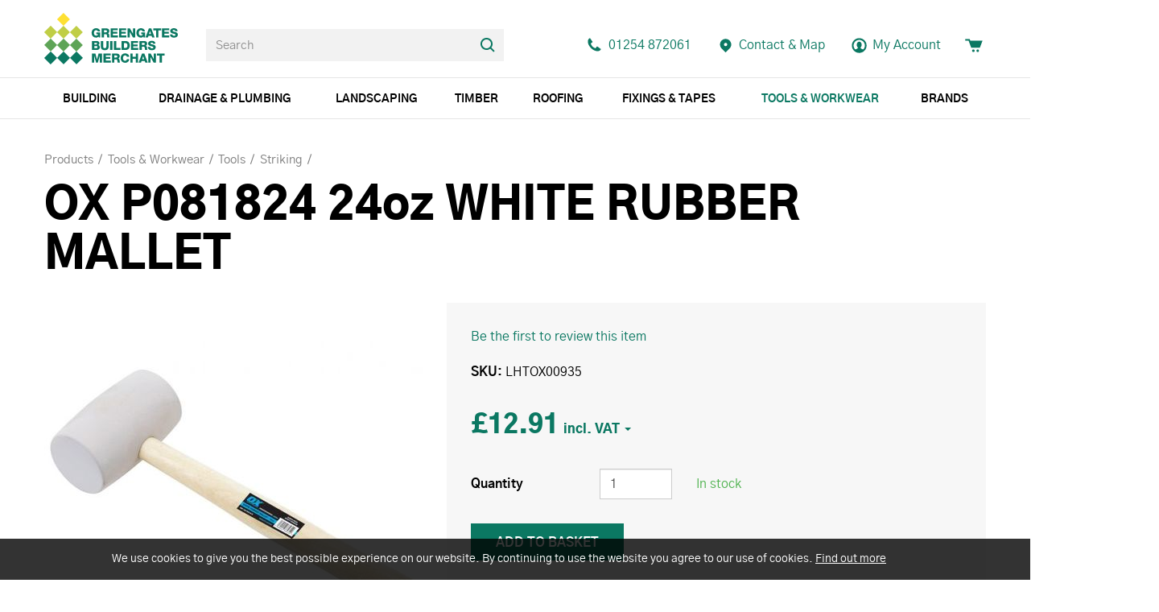

--- FILE ---
content_type: text/html; charset=utf-8
request_url: https://www.greengates.co.uk/ox-p081824-24oz-white-rubber-mallet
body_size: 13959
content:
<!DOCTYPE html>
<html lang="en-gb" prefix="og: http://ogp.me/ns#" class="product-page">
	<head>
		<title>OX P081824 24oz WHITE RUBBER MALLET</title>
		<script>window.app={documentReady:[],windowLoad:[],extensions:{}};document.cookie='pxRatio='+(window.devicePixelRatio||1)+'; expires='+new Date(new Date().getTime()+1000*3600*24*365).toUTCString()+'; path=/; samesite=None; Secure';</script>
		<base target="_top" />
		<meta charset="utf-8" />
		<meta name="description" content="OX P081824 24oz WHITE RUBBER MALLET" />
		<meta name="keywords" content="hammer, mallet, rubber, ox, tool," />
		<meta name="author" content="Greengates Builders Merchants Ltd." />
		<meta name="viewport" content="width=device-width, initial-scale=1" />
		<meta name="googlebot" content="noodp" />
		<meta name="apple-mobile-web-app-title" content="Greengates Builders Merchants" />
		<meta property="og:type" content="product" />
		<meta property="og:url" content="https://www.greengates.co.uk/ox-p081824-24oz-white-rubber-mallet" />
		<meta property="og:title" content="OX P081824 24oz WHITE RUBBER MALLET" />
		<meta property="og:description" content="OX P081824 24oz WHITE RUBBER MALLET" />
		<meta property="og:image" content="https://www.greengates.co.uk/images/pictures/ox-tools/hoxt0650-(600x315-ffffff).jpg" />
		<meta property="og:image:secure_url" content="https://www.greengates.co.uk/images/pictures/ox-tools/hoxt0650-(600x315-ffffff).jpg" />
		<meta property="og:image:type" content="image/jpeg" />
		<meta property="og:image:width" content="600" />
		<meta property="og:image:height" content="315" />
		<meta property="og:locale" content="en_GB" />
		<meta property="og:updated_time" content="2022-04-11T15:11:28+01:00" />
		<meta property="og:site_name" content="Greengates Builders Merchants" />
		<meta name="twitter:card" content="summary_large_image" />
		<meta name="twitter:title" content="OX P081824 24oz WHITE RUBBER MALLET" />
		<meta name="twitter:description" content="OX P081824 24oz WHITE RUBBER MALLET" />
		<meta name="twitter:image" content="https://www.greengates.co.uk/images/pictures/ox-tools/hoxt0650-(560x560).jpg" />
		<link rel="icon" type="image/png" sizes="192x192" href="/i/favicon-192x192.png" />
		<link rel="icon" type="image/png" sizes="32x32" href="/i/favicon-32x32.png" />
		<link rel="apple-touch-icon" href="/i/apple-touch-icon.png" />
		<link rel="alternate" type="application/rss+xml" href="/rss.xml" title="RSS" />
		<link rel="stylesheet" href="/main.css" />
		<script async src="/main.js"></script>
		<script async src="https://www.googletagmanager.com/gtag/js?id=UA-63696644-1"></script>
		<script>window.dataLayer=window.dataLayer||[];function gtag(){dataLayer.push(arguments);}
gtag('js',new Date());gtag('config',"UA-63696644-1");gtag('config',"UA-254091850-1");gtag('config',"G-8WCTE70V0L");gtag('event','view_item',{items:[{item_id:"89",item_name:"OX P081824 24oz WHITE RUBBER MALLET",item_category:"Striking"}]});</script>
		<script>(function(w,d,s,l,i){w[l]=w[l]||[];w[l].push({'gtm.start':new Date().getTime(),event:'gtm.js'});var f=d.getElementsByTagName(s)[0],j=d.createElement(s),dl=l!='dataLayer'?'&l='+l:'';j.async=true;j.src='https://www.googletagmanager.com/gtm.js?id='+i+dl;f.parentNode.insertBefore(j,f);})(window,document,'script','dataLayer',"GTM-PQJWVFJ");</script>
	</head>
	<body>
		<div id="app">
			<header class="common">
				<div class="wrap">
					<div class="master-group">
						<div class="wrap">
							<div class="row">
								<div class="col-sm-3">
		<div class="logo"><span><a href="/"><img
			src="/i/logo.svg"
			alt="Greengates Builders Merchants"
		/></a></span></div>
								</div>
								<div class="hidden-xs col-sm-4">
		<div class="search">
			<form
				action="/search"
				method="get"
			>
				<div class="wrap">
					<span><input
						type="text"
						name="keywords"
						value=""
						placeholder="Search"
					/></span>
					<span><input
						type="submit"
						value="Search"
					/></span>
				</div>
			</form>
		</div>
								</div>
								<div class="col-sm-5">
									<button type="button" class="main-navigation-toggle" data-toggle="collapse" data-target="#main-navigation"><span><s></s><s></s><s></s></span></button>
									<div class="icon-navigation-group">
										<div class="wrap">
		<nav class="telephone-navigation">
			<ul>
				<li><a href="tel:01254872061"><span>01254 872061</span></a></li>
			</ul>
		</nav>
		<nav class="contact-navigation">
			<ul>
				<li><a href="/contact-us" title="Accrington Independent Builders Merchant. Serving all of Lancashire."><span>Contact &amp; Map</span></a></li>
			</ul>
		</nav>
		<nav class="member-navigation">
			<ul>
				<li><a href="/your-account"><span>My Account</span></a></li>
			</ul>
		</nav>
		<nav class="basket-navigation">
			<ul>
				<li><a href="/basket" data-mode="0" data-count="0"><span>Shopping basket</span></a></li>
			</ul>
		</nav>
										</div>
									</div>
								</div>
							</div>
						</div>
					</div>
					<div class="slave-group collapse" id="main-navigation">
						<div class="wrap">
		<div class="search">
			<form
				action="/search"
				method="get"
			>
				<div class="wrap">
					<span><input
						type="text"
						name="keywords"
						value=""
						placeholder="Search"
					/></span>
					<span><input
						type="submit"
						value="Search"
					/></span>
				</div>
			</form>
		</div>
		<nav class="main-navigation" data-current-category-id="3284928">
			<ul>
				<li class="dropdown" data-category-id="2" data-has-children="true"><a href="/general-building-materials" title="Greengates stock a range of building materials including timber,natural stone, roofing materials and many more. We also provide online brick matching service." class="dropdown-toggle" data-toggle="dropdown"><span>Building</span></a>
					<ul class="dropdown-menu">
						<li>
							<a href="/aggregates" data-toggle="collapse" data-target="#collapse-category-3047617">Aggregates<s class="caret"></s></a>
							<div class="collapse" id="collapse-category-3047617">
								<ul>
									<li><a href="/aggregates-decorative-aggregates">Decorative Aggregates</a></li>
									<li><a href="/stone-and-gravel">Stone &amp; Gravel</a></li>
									<li><a href="/sand">Sand</a></li>
									<li><a href="/rock-salt">Rock Salt</a></li>
								</ul>
							</div>
						</li>
						<li>
							<a href="/blocks-2" data-toggle="collapse" data-target="#collapse-category-3047618">Blocks<s class="caret"></s></a>
							<div class="collapse" id="collapse-category-3047618">
								<ul>
									<li><a href="/blocks-2-concrete">Concrete</a></li>
									<li><a href="/high-strength">High Strength</a></li>
									<li><a href="/light-weight">Light Weight</a></li>
									<li><a href="/blocks-2-block-paving">Block Paving</a></li>
								</ul>
							</div>
						</li>
						<li>
							<a href="/bricks-2" data-toggle="collapse" data-target="#collapse-category-3047620">Bricks<s class="caret"></s></a>
							<div class="collapse" id="collapse-category-3047620">
								<ul>
									<li><a href="/clay-facing">Clay Facing</a></li>
									<li><a href="/concrete-facing">Concrete Facing</a></li>
									<li><a href="/commons">Commons</a></li>
									<li><a href="/specials">Specials</a></li>
									<li><a href="/bricks-2-ventilation">Ventilation</a></li>
									<li><a href="/expansion-joints">Expansion Joints</a></li>
								</ul>
							</div>
						</li>
						<li><a href="/wall-ties">Wall Ties</a></li>
						<li><a href="/aggregates-cement-and-concrete">Cement &amp; Concrete</a></li>
						<li>
							<a href="/lintels-and-padstones" data-toggle="collapse" data-target="#collapse-category-3260867">Lintels &amp; Padstones<s class="caret"></s></a>
							<div class="collapse" id="collapse-category-3260867">
								<ul>
									<li><a href="/concrete-lintels-2">Concrete lintels</a></li>
									<li><a href="/steel-lintels">Steel lintels</a></li>
									<li><a href="/padstones">Padstones</a></li>
								</ul>
							</div>
						</li>
						<li>
							<a href="/chemicals-2" data-toggle="collapse" data-target="#collapse-category-3047678">Chemicals<s class="caret"></s></a>
							<div class="collapse" id="collapse-category-3047678">
								<ul>
									<li><a href="/chemicals-2-jointing-compounds">Jointing Compounds</a></li>
									<li><a href="/chemicals-2-admixtures">Admixtures</a></li>
									<li><a href="/chemicals-2-sealants-and-adhesives">Sealants &amp; Adhesives</a></li>
									<li><a href="/chemicals-2-cleaning">Cleaning</a></li>
									<li><a href="/chemicals-2-waterproofing">Waterproofing</a></li>
									<li><a href="/lubricant">Lubricant</a></li>
									<li><a href="/epoxy">Epoxy</a></li>
								</ul>
							</div>
						</li>
						<li>
							<a href="/insulation-and-ventilation" data-toggle="collapse" data-target="#collapse-category-3047759">Insulation &amp; Ventilation<s class="caret"></s></a>
							<div class="collapse" id="collapse-category-3047759">
								<ul>
									<li><a href="/loft">Loft</a></li>
									<li><a href="/acoustic">Acoustic</a></li>
									<li><a href="/insulation-2-insulation-boards-cavity-walls">Cavity Walls</a></li>
									<li><a href="/insulation-2-insulation-boards">Insulation Boards</a></li>
									<li><a href="/multifoil">Multifoil</a></li>
									<li><a href="/ventilation">Ventilation</a></li>
								</ul>
							</div>
						</li>
						<li>
							<a href="/plastering-2" data-toggle="collapse" data-target="#collapse-category-3047769">Plastering<s class="caret"></s></a>
							<div class="collapse" id="collapse-category-3047769">
								<ul>
									<li><a href="/plaster">Plaster &amp; Adhesives</a></li>
									<li><a href="/plastering-2-plasterboards">Plasterboards</a></li>
									<li><a href="/k-rend-2">K-rend</a></li>
									<li>
										<a href="/beads-metal-work-and-stud" data-toggle="collapse" data-target="#collapse-category-3269876">Beads, Metal Work &amp; Stud<s class="caret"></s></a>
										<div class="collapse" id="collapse-category-3269876">
											<ul>
												<li><a href="/galvanised-beads">Galvanised Beads</a></li>
												<li><a href="/pvc-beads">PVC Beads</a></li>
												<li><a href="/metal-work-and-stud">Metal Work and Stud</a></li>
											</ul>
										</div>
									</li>
									<li><a href="/plastering-2-scrim-and-fillers">Scrim &amp; Fillers</a></li>
									<li><a href="/plastering-2-fixings">Fixings</a></li>
									<li><a href="/plastering-2-cement-board">Cement Board</a></li>
									<li><a href="/admixtures">Admixtures</a></li>
									<li><a href="/coving">Coving</a></li>
								</ul>
							</div>
						</li>
						<li>
							<a href="/decorating-2" data-toggle="collapse" data-target="#collapse-category-3047790">Decorating<s class="caret"></s></a>
							<div class="collapse" id="collapse-category-3047790">
								<ul>
									<li><a href="/paint-and-paint-pads">Paint &amp; Paint Pads</a></li>
									<li><a href="/paintbrushes-and-rollers">Paintbrushes &amp; Rollers</a></li>
									<li><a href="/fillers-pastes-and-adhesives">Fillers, Pastes &amp; Adhesives</a></li>
									<li><a href="/protectors">Protectors</a></li>
									<li><a href="/specialised-equipment">Specialised Equipment</a></li>
								</ul>
							</div>
						</li>
						<li><a href="/suspended-ceiling">Suspended Ceiling</a></li>
						<li>
							<a href="/electrics-2" data-toggle="collapse" data-target="#collapse-category-3047782">Electrics<s class="caret"></s></a>
							<div class="collapse" id="collapse-category-3047782">
								<ul>
									<li><a href="/boxes-and-back-boxes-2">Boxes &amp; back boxes</a></li>
									<li><a href="/electrics-2-lights-and-torches">Lights &amp; Torches</a></li>
									<li><a href="/switches-sockets-and-plugs">Switches, Sockets &amp; Plugs</a></li>
									<li><a href="/extensions">Extensions</a></li>
									<li><a href="/electrics-2-outdoor">Outdoor</a></li>
								</ul>
							</div>
						</li>
						<li>
							<a href="/general-building-materials-metal-work" data-toggle="collapse" data-target="#collapse-category-3012510">Metal Work<s class="caret"></s></a>
							<div class="collapse" id="collapse-category-3012510">
								<ul>
									<li><a href="/beading">Beading</a></li>
									<li><a href="/restraint-straps-2">Restraint straps</a></li>
									<li><a href="/ties">Ties</a></li>
									<li><a href="/expanding-metal">Expanding Metal</a></li>
									<li><a href="/joist-hangers">Joist hangers</a></li>
									<li><a href="/ironmongery">Ironmongery</a></li>
									<li><a href="/pre-packed-ironmongery">Pre-packed Ironmongery</a></li>
								</ul>
							</div>
						</li>
						<li>
							<a href="/rendering" data-toggle="collapse" data-target="#collapse-category-3047608">Rendering<s class="caret"></s></a>
							<div class="collapse" id="collapse-category-3047608">
								<ul>
									<li><a href="/rendering-k-rend">K-Rend</a></li>
									<li><a href="/rendering-beading">Beading</a></li>
									<li><a href="/cement-board">Cement Board</a></li>
									<li><a href="/rendering-waterproofing">Waterproofing</a></li>
									<li><a href="/dashings-and-spars">Dashings &amp; Spars</a></li>
									<li><a href="/extras">Extras</a></li>
								</ul>
							</div>
						</li>
						<li>
							<a href="/flags" data-toggle="collapse" data-target="#collapse-category-3047603">Flags<s class="caret"></s></a>
							<div class="collapse" id="collapse-category-3047603">
								<ul>
									<li><a href="/utility-flags">Utility Flags</a></li>
									<li><a href="/indian-stone">Indian Stone</a></li>
									<li><a href="/porcelain-tiles">Porcelain Tiles</a></li>
									<li><a href="/decorative-concrete-paving">Decorative Concrete Paving</a></li>
								</ul>
							</div>
						</li>
						<li>
							<a href="/kerbs-2" data-toggle="collapse" data-target="#collapse-category-3047629">Kerbs<s class="caret"></s></a>
							<div class="collapse" id="collapse-category-3047629">
								<ul>
									<li><a href="/kerbs-2-dished-channel">Dished Channel</a></li>
									<li><a href="/kerbs-2-half-battered">Half Battered</a></li>
									<li><a href="/kerbs-2-bullnosed">Bullnosed</a></li>
									<li><a href="/kerbs-2-edging-kerbs">Edging Kerbs</a></li>
									<li><a href="/drop-kerbs">Drop Kerbs</a></li>
								</ul>
							</div>
						</li>
						<li>
							<a href="/damp-proofing" data-toggle="collapse" data-target="#collapse-category-3047625">Damp proofing<s class="caret"></s></a>
							<div class="collapse" id="collapse-category-3047625">
								<ul>
									<li><a href="/damp-proof-course-tanking-membrane-damp-course">Damp Course</a></li>
									<li><a href="/chemicals">Chemicals</a></li>
									<li><a href="/polythenes">Polythene's</a></li>
									<li><a href="/kits">Kits</a></li>
									<li><a href="/damp-proofing-extras">Extras</a></li>
								</ul>
							</div>
						</li>
						<li><a href="/tapes">Tapes</a></li>
						<li><a href="/fireback-and-flue-liners">Fireback &amp; Flue Liners</a></li>
						<li>
							<a href="/cavity-trays" data-toggle="collapse" data-target="#collapse-category-3047621">Cavity trays<s class="caret"></s></a>
							<div class="collapse" id="collapse-category-3047621">
								<ul>
									<li><a href="/type-x-with-lead">Type X With Lead</a></li>
									<li><a href="/advantage-tray-without-lead">Advantage Tray Without Lead</a></li>
									<li><a href="/type-e-refurbishment-tray">Type E Refurbishment Tray</a></li>
									<li><a href="/accessories">Accessories</a></li>
								</ul>
							</div>
						</li>
						<li><a href="/general-building-materials-meter-boxes">Meter Boxes</a></li>
						<li><a href="/floor-levelling">Floor Levelling</a></li>
						<li><a href="/general-building-materials-tiling">Tiling</a></li>
						<li><a href="/reinforcement-mesh">Reinforcement Mesh</a></li>
					</ul>
				</li>
				<li class="dropdown" data-category-id="72" data-has-children="true"><a href="/drainage-and-plumbing" title="Drainage: SuperSleeve, Traditional and Salt Glaze, Couplings" class="dropdown-toggle" data-toggle="dropdown"><span>Drainage &amp; Plumbing</span></a>
					<ul class="dropdown-menu">
						<li>
							<a href="/underground" data-toggle="collapse" data-target="#collapse-category-3275894">Underground<s class="caret"></s></a>
							<div class="collapse" id="collapse-category-3275894">
								<ul>
									<li><a href="/plastic-drainage-110mm">Plastic Drainage 110mm</a></li>
									<li><a href="/plastic-drainage-160mm">Plastic Drainage 160mm</a></li>
									<li><a href="/clay-drainage-2">Clay drainage</a></li>
								</ul>
							</div>
						</li>
						<li><a href="/drainage-soil-and-vent">Soil &amp; Vent</a></li>
						<li><a href="/overflow">Overflow</a></li>
						<li>
							<a href="/guttering-and-rainwater" data-toggle="collapse" data-target="#collapse-category-3275899">Guttering &amp; Rainwater<s class="caret"></s></a>
							<div class="collapse" id="collapse-category-3275899">
								<ul>
									<li><a href="/half-round-guttering">Half Round Guttering</a></li>
									<li><a href="/square-guttering">Square Guttering</a></li>
									<li><a href="/deepstyle-guttering">Deepstyle Guttering</a></li>
									<li><a href="/round-rainwater">Round Rainwater</a></li>
									<li><a href="/square-rainwater">Square Rainwater</a></li>
								</ul>
							</div>
						</li>
						<li><a href="/flexi-couplings-2">Flexi couplings</a></li>
						<li><a href="/pan-connectors">Pan Connectors</a></li>
						<li><a href="/grates-and-sealing-plates">Grates &amp; Sealing Plates</a></li>
						<li><a href="/manhole-covers-2">Manhole covers</a></li>
						<li><a href="/channels-2">Channels</a></li>
						<li><a href="/gullys">Gullys</a></li>
						<li><a href="/ducting-2">Ducting</a></li>
						<li><a href="/land-drain">Land drain</a></li>
						<li><a href="/alkathene">Alkathene</a></li>
						<li>
							<a href="/pushfit" data-toggle="collapse" data-target="#collapse-category-3570996">Pushfit<s class="caret"></s></a>
							<div class="collapse" id="collapse-category-3570996">
								<ul>
									<li><a href="/32mm">32mm</a></li>
									<li><a href="/40mm">40mm</a></li>
								</ul>
							</div>
						</li>
						<li>
							<a href="/solvent" data-toggle="collapse" data-target="#collapse-category-3587999">Solvent<s class="caret"></s></a>
							<div class="collapse" id="collapse-category-3587999">
								<ul>
									<li><a href="/solvent-32mm">32mm</a></li>
									<li><a href="/solvent-40mm">40mm</a></li>
									<li><a href="/solvent-50mm">50mm</a></li>
								</ul>
							</div>
						</li>
						<li><a href="/solvents-cleaners-and-lubricants">Solvents, Cleaners &amp; Lubricants</a></li>
					</ul>
				</li>
				<li class="dropdown" data-category-id="37" data-has-children="true"><a href="/landscaping-products" title="Landscaping Products: Decorative Paving, Block Paving, Decorative Aggregates, Treated Timber,Decorative Walling, Stepping Stones" class="dropdown-toggle" data-toggle="dropdown"><span>Landscaping</span></a>
					<ul class="dropdown-menu">
						<li><a href="/block-paving-and-setts">Block Paving &amp; Setts</a></li>
						<li><a href="/decorative-aggregates-2">Decorative aggregates</a></li>
						<li>
							<a href="/decorative-edgings-and-copings" data-toggle="collapse" data-target="#collapse-category-3047643">Decorative Edgings &amp; Copings<s class="caret"></s></a>
							<div class="collapse" id="collapse-category-3047643">
								<ul>
									<li><a href="/edgings">Edgings</a></li>
									<li><a href="/copings">Copings</a></li>
								</ul>
							</div>
						</li>
						<li>
							<a href="/decorative-paving" data-toggle="collapse" data-target="#collapse-category-3277901">Decorative Paving<s class="caret"></s></a>
							<div class="collapse" id="collapse-category-3277901">
								<ul>
									<li><a href="/decorative-paving-indian-stone-2">Indian Stone</a></li>
									<li><a href="/concrete">Concrete</a></li>
									<li><a href="/porcelain">Porcelain</a></li>
								</ul>
							</div>
						</li>
						<li><a href="/landscaping-products-decorative-walling">Decorative Walling</a></li>
						<li>
							<a href="/decking" data-toggle="collapse" data-target="#collapse-category-3047642">Decking<s class="caret"></s></a>
							<div class="collapse" id="collapse-category-3047642">
								<ul>
									<li><a href="/decking-timber">Timber</a></li>
								</ul>
							</div>
						</li>
						<li>
							<a href="/fencing" data-toggle="collapse" data-target="#collapse-category-3047644">Fencing<s class="caret"></s></a>
							<div class="collapse" id="collapse-category-3047644">
								<ul>
									<li><a href="/posts">Posts</a></li>
									<li><a href="/panels">Panels</a></li>
									<li><a href="/fencing-fixings">Fixings</a></li>
									<li><a href="/fencing-ironmongery">Ironmongery</a></li>
									<li><a href="/fencing-pre-packed-ironmongery">Pre-packed Ironmongery</a></li>
								</ul>
							</div>
						</li>
						<li>
							<a href="/landscaping-products-composite" data-toggle="collapse" data-target="#collapse-category-3277909">Composite<s class="caret"></s></a>
							<div class="collapse" id="collapse-category-3277909">
								<ul>
									<li><a href="/landscaping-products-composite-fencing">Fencing</a></li>
								</ul>
							</div>
						</li>
						<li><a href="/flags-and-kerbs">Flags and Kerbs</a></li>
						<li><a href="/geotextiles">Geotextiles</a></li>
						<li><a href="/stepping-stones">Stepping Stones</a></li>
						<li>
							<a href="/horticultural" data-toggle="collapse" data-target="#collapse-category-3277912">Horticultural<s class="caret"></s></a>
							<div class="collapse" id="collapse-category-3277912">
								<ul>
									<li><a href="/top-soil">Top Soil</a></li>
									<li><a href="/bark">Bark</a></li>
									<li><a href="/artificial-grass">Artificial Grass</a></li>
									<li><a href="/artificial-plant-walls">Artificial Plant Walls</a></li>
								</ul>
							</div>
						</li>
						<li><a href="/treated-timber-3">Treated timber</a></li>
						<li><a href="/jointing-compounds">Jointing Compounds</a></li>
						<li><a href="/sleepers">Sleepers</a></li>
						<li><a href="/drainage-channels">Drainage Channels</a></li>
					</ul>
				</li>
				<li class="dropdown" data-category-id="4" data-has-children="true"><a href="/timber" title="Sheet Materials, Rough Sawn, Scant, Treated, Fencing, Battens &amp; Timber" class="dropdown-toggle" data-toggle="dropdown"><span>Timber</span></a>
					<ul class="dropdown-menu">
						<li><a href="/battens">Battens</a></li>
						<li><a href="/decking-2">Decking</a></li>
						<li><a href="/door-casings">Door Casings</a></li>
						<li>
							<a href="/fencing-posts" data-toggle="collapse" data-target="#collapse-category-60">Fencing &amp; Posts<s class="caret"></s></a>
							<div class="collapse" id="collapse-category-60">
								<ul>
									<li><a href="/fence-panels">Fence Panels</a></li>
									<li><a href="/timber-posts">Timber Posts</a></li>
									<li><a href="/concrete-posts">Concrete Posts</a></li>
									<li><a href="/related-products">Related Products</a></li>
								</ul>
							</div>
						</li>
						<li><a href="/planed-timber">Planed Timber</a></li>
						<li><a href="/flooring-2">Flooring</a></li>
						<li><a href="/cladding-2">Cladding</a></li>
						<li><a href="/rough-sawn">Rough Sawn</a></li>
						<li>
							<a href="/sheet-materials" data-toggle="collapse" data-target="#collapse-category-3280915">Sheet Materials<s class="caret"></s></a>
							<div class="collapse" id="collapse-category-3280915">
								<ul>
									<li><a href="/osb">OSB</a></li>
									<li><a href="/chipboard-flooring">Chipboard Flooring</a></li>
									<li><a href="/sheet-materials-mdf">MDF</a></li>
									<li><a href="/marine-ply-and-hardboard">Marine Ply &amp; Hardboard</a></li>
									<li><a href="/chinese-hardwood">Chinese Hardwood</a></li>
									<li><a href="/good-1-side-ply">Good 1 Side Ply</a></li>
								</ul>
							</div>
						</li>
						<li><a href="/scant">Scant</a></li>
						<li><a href="/treated">Treated</a></li>
						<li>
							<a href="/skirting-and-architrave" data-toggle="collapse" data-target="#collapse-category-3047705">Skirting &amp; architrave<s class="caret"></s></a>
							<div class="collapse" id="collapse-category-3047705">
								<ul>
									<li><a href="/mdf">MDF</a></li>
									<li><a href="/skirting-and-architrave-timber">Timber</a></li>
								</ul>
							</div>
						</li>
						<li><a href="/mouldings-2">Mouldings</a></li>
						<li><a href="/joists">Joists</a></li>
						<li><a href="/window-boards">Window Boards</a></li>
						<li><a href="/packers">Packers</a></li>
					</ul>
				</li>
				<li class="dropdown" data-category-id="6" data-has-children="true"><a href="/roofing-materials" title="Roofing Materials from Greengates. We stock everything from roof and ridge tiles to ventilation, roof windows and accessories." class="dropdown-toggle" data-toggle="dropdown"><span>Roofing</span></a>
					<ul class="dropdown-menu">
						<li><a href="/roof-tiles">Roof Tiles</a></li>
						<li><a href="/ridges">Ridges</a></li>
						<li><a href="/slate">Slate</a></li>
						<li><a href="/battens-and-timber">Battens &amp; Timber</a></li>
						<li><a href="/felt-2">Felt</a></li>
						<li><a href="/chimney-pots-and-cowls">Chimney Pots &amp; Cowls</a></li>
						<li>
							<a href="/lead" data-toggle="collapse" data-target="#collapse-category-3047668">Lead<s class="caret"></s></a>
							<div class="collapse" id="collapse-category-3047668">
								<ul>
									<li><a href="/code-4">Code 4</a></li>
									<li><a href="/code-5">Code 5</a></li>
									<li><a href="/lead-replacement">Lead Replacement</a></li>
									<li><a href="/sealants">Sealants</a></li>
								</ul>
							</div>
						</li>
						<li>
							<a href="/roofing-materials-windows" data-toggle="collapse" data-target="#collapse-category-3284919">Windows<s class="caret"></s></a>
							<div class="collapse" id="collapse-category-3284919">
								<ul>
									<li><a href="/roofing-materials-windows-velux">Velux</a></li>
									<li><a href="/roofing-materials-windows-keylite">Keylite</a></li>
								</ul>
							</div>
						</li>
						<li>
							<a href="/corrugated-sheets" data-toggle="collapse" data-target="#collapse-category-3047670">Corrugated sheets<s class="caret"></s></a>
							<div class="collapse" id="collapse-category-3047670">
								<ul>
									<li><a href="/corrugated-sheets-fixings">Fixings</a></li>
									<li><a href="/pvc-sheets">PVC Sheets</a></li>
									<li><a href="/fibre-cement-sheets">Fibre Cement Sheets</a></li>
									<li><a href="/coroline-sheets">Coroline Sheets</a></li>
								</ul>
							</div>
						</li>
						<li><a href="/rubber-roofing">Rubber roofing</a></li>
						<li><a href="/valleys-and-bonding-gutter">Valleys &amp; bonding gutter</a></li>
						<li><a href="/vents">Vents</a></li>
						<li>
							<a href="/roofing-materials-guttering" data-toggle="collapse" data-target="#collapse-category-3284920">Guttering<s class="caret"></s></a>
							<div class="collapse" id="collapse-category-3284920">
								<ul>
									<li><a href="/roofing-materials-guttering-half-round-guttering">Half Round Guttering</a></li>
									<li><a href="/roofing-materials-guttering-square-guttering">Square Guttering</a></li>
									<li><a href="/deepstyle">Deepstyle</a></li>
									<li><a href="/roofing-materials-guttering-round-rainwater">Round Rainwater</a></li>
									<li><a href="/roofing-materials-guttering-square-rainwater">Square Rainwater</a></li>
								</ul>
							</div>
						</li>
						<li><a href="/dry-verges-and-ridges">Dry Verges &amp; Ridges</a></li>
						<li><a href="/loft-ladders-2">Loft Ladders</a></li>
						<li><a href="/flashband">Flashband</a></li>
						<li><a href="/roofing-accessories">Roofing Accessories</a></li>
					</ul>
				</li>
				<li class="dropdown" data-category-id="106" data-has-children="true"><a href="/fixings-and-tapes" title="Screws &amp; Fixings And Plugs: Nails, Drainage Channels, Padlocks, Wheelbarrows, Grates, Expansion Joint" class="dropdown-toggle" data-toggle="dropdown"><span>Fixings &amp; Tapes</span></a>
					<ul class="dropdown-menu">
						<li>
							<a href="/fixings-2" data-toggle="collapse" data-target="#collapse-category-3047721">Fixings<s class="caret"></s></a>
							<div class="collapse" id="collapse-category-3047721">
								<ul>
									<li><a href="/multipurpose-screws">Multipurpose Screws</a></li>
									<li><a href="/performance-screws">Performance screws</a></li>
									<li><a href="/index-fixings">Index fixings</a></li>
									<li><a href="/decking-screws">Decking screws</a></li>
									<li><a href="/drywall-screws">Drywall screws</a></li>
									<li><a href="/tech-and-self-tapping-screws">Tech &amp; Self Tapping screws</a></li>
									<li><a href="/concrete-bolts">Concrete bolts</a></li>
									<li><a href="/concrete-screws">Concrete screws</a></li>
									<li><a href="/cup-square-bolts">Cup square bolts</a></li>
									<li><a href="/coach-screws">Coach screws</a></li>
									<li><a href="/firmahold">Firmahold</a></li>
									<li><a href="/crack-stitching-threaded-bar">Crack stitching/ threaded bar</a></li>
									<li><a href="/plugs">Plugs</a></li>
									<li><a href="/plasterboard-fixings">Plasterboard fixings</a></li>
									<li><a href="/fixings-2-composite">Composite</a></li>
									<li><a href="/nails">Nails</a></li>
									<li><a href="/hammer-and-frame-fixings">Hammer &amp; Frame Fixings</a></li>
									<li><a href="/washers-and-nuts">Washers &amp; Nuts</a></li>
									<li><a href="/corrugated-sheet-fixings">Corrugated Sheet Fixings</a></li>
									<li><a href="/insulation-fixing">Insulation Fixing</a></li>
									<li><a href="/cable-clips">Cable Clips</a></li>
									<li><a href="/roofing-bolts">Roofing Bolts</a></li>
									<li><a href="/fixings-2-extras">Extras</a></li>
								</ul>
							</div>
						</li>
						<li><a href="/tapes-4">Tapes</a></li>
					</ul>
				</li>
				<li class="dropdown current" data-category-id="2985278" data-has-children="true"><a href="/tools-and-workwear" title="Tools: Faithfull Tools, Stabila Levels, CK Tools, Stanley Tools, Marshalltown Tools, Estwing Tools, General Tools, Silverline Tools" class="dropdown-toggle" data-toggle="dropdown"><span>Tools &amp; Workwear</span></a>
					<ul class="dropdown-menu">
						<li class="parent">
							<a href="/tools" data-toggle="collapse" data-target="#collapse-category-4454266" aria-expanded="true">Tools<s class="caret"></s></a>
							<div class="collapse in" id="collapse-category-4454266">
								<ul>
									<li><a href="/measuring">Measuring</a></li>
									<li><a href="/marking-out">Marking Out</a></li>
									<li><a href="/woodworking">Woodworking</a></li>
									<li><a href="/bricklaying">Bricklaying</a></li>
									<li><a href="/tools-and-workwear-plastering-and-dry-lining">Plastering &amp; Dry Lining</a></li>
									<li><a href="/cleaning">Cleaning</a></li>
									<li><a href="/concreting">Concreting</a></li>
									<li><a href="/tiling">Tiling</a></li>
									<li><a href="/tools-and-workwear-cutting">Cutting</a></li>
									<li class="parent"><a href="/striking">Striking</a></li>
									<li><a href="/buckets">Buckets</a></li>
									<li><a href="/demolition">Demolition</a></li>
									<li><a href="/tct-and-diamond-tipped">TCT &amp; Diamond Tipped</a></li>
									<li><a href="/bags">Bags</a></li>
									<li><a href="/site-tools-and-accessories">Site Tools &amp; Accessories</a></li>
									<li><a href="/tool-storage">Tool Storage</a></li>
									<li><a href="/sockets-ratchets-and-spanners">Sockets, Ratchets &amp; Spanners</a></li>
									<li><a href="/scutches-chisels-and-bolsters">Scutches, Chisels &amp; Bolsters</a></li>
									<li><a href="/drills-bits-and-bit-holders">Drills, Bits &amp; Bit Holders</a></li>
									<li><a href="/trowels-and-floats">Trowels &amp; Floats</a></li>
									<li><a href="/landscaping-and-gardening">Landscaping &amp; Gardening</a></li>
									<li><a href="/roofing">Roofing</a></li>
									<li><a href="/guns-torches-and-nozzles">Guns, Torches &amp; Nozzles</a></li>
									<li><a href="/jubilee-clips">Jubilee Clips</a></li>
									<li><a href="/securing">Securing</a></li>
									<li><a href="/tools-and-workwear-drainage">Drainage</a></li>
									<li><a href="/multi-tools">Multi-Tools</a></li>
									<li><a href="/wheelbarrows">Wheelbarrows</a></li>
									<li><a href="/decorating">Decorating</a></li>
									<li><a href="/ladders">Ladders</a></li>
								</ul>
							</div>
						</li>
						<li>
							<a href="/workwear" data-toggle="collapse" data-target="#collapse-category-3138849">Workwear<s class="caret"></s></a>
							<div class="collapse" id="collapse-category-3138849">
								<ul>
									<li><a href="/jackets">Jackets</a></li>
									<li><a href="/pants">Pants</a></li>
									<li><a href="/footwear">Footwear</a></li>
									<li><a href="/gloves">Gloves</a></li>
									<li><a href="/face-and-head">Face &amp; Head</a></li>
									<li><a href="/full-body">Full Body</a></li>
									<li><a href="/workwear-extras">Extras</a></li>
								</ul>
							</div>
						</li>
					</ul>
				</li>
				<li class="dropdown" data-category-id="9" data-has-children="true"><a href="/brands" class="dropdown-toggle" data-toggle="dropdown"><span>Brands</span></a>
					<ul class="dropdown-menu">
						<li><a href="/adseal">Adseal</a></li>
						<li><a href="/apache">Apache</a></li>
						<li><a href="/azpects">Azpects</a></li>
						<li><a href="/bostik">Bostik</a></li>
						<li><a href="/buckler">Buckler</a></li>
						<li><a href="/crest">Crest</a></li>
						<li><a href="/durapost">Durapost</a></li>
						<li><a href="/estwing">Estwing</a></li>
						<li><a href="/brands-everbuild">Everbuild</a></li>
						<li><a href="/faithfull">Faithfull</a></li>
						<li><a href="/k-rend">K-Rend</a></li>
						<li>
							<a href="/keylite" data-toggle="collapse" data-target="#collapse-category-3047802">Keylite<s class="caret"></s></a>
							<div class="collapse" id="collapse-category-3047802">
								<ul>
									<li><a href="/flashings-2">Flashings</a></li>
									<li><a href="/loft-ladders">Loft ladders</a></li>
									<li><a href="/windows-2">Windows</a></li>
								</ul>
							</div>
						</li>
						<li><a href="/leyland-trade">Leyland Trade</a></li>
						<li><a href="/marley">Marley</a></li>
						<li><a href="/marshall-town">Marshall Town</a></li>
						<li><a href="/ox">OX</a></li>
						<li><a href="/residual">Residual</a></li>
						<li><a href="/roughneck">Roughneck</a></li>
						<li><a href="/sika">Sika</a></li>
						<li><a href="/soudal">Soudal</a></li>
						<li><a href="/stanley">Stanley</a></li>
						<li><a href="/sterling-safety">Sterling Safety</a></li>
						<li><a href="/timco">Timco</a></li>
						<li>
							<a href="/velux-2" data-toggle="collapse" data-target="#collapse-category-3047799">Velux<s class="caret"></s></a>
							<div class="collapse" id="collapse-category-3047799">
								<ul>
									<li><a href="/flashings">Flashings</a></li>
									<li><a href="/windows">Windows</a></li>
								</ul>
							</div>
						</li>
						<li><a href="/wykamol">Wykamol</a></li>
					</ul>
				</li>
				<li data-content-id="3068"><a href="/contact-us" title="Accrington Independent Builders Merchant. Serving all of Lancashire."><span>Contact &amp; Map</span></a></li>
				<li class="dropdown" data-content-id="255" data-has-children="true"><a href="/your-account" class="dropdown-toggle" data-toggle="dropdown"><span>Your account</span></a>
					<ul class="dropdown-menu">
						<li><a href="/sign-in">Member sign in</a></li>
						<li><a href="/register">Register</a></li>
						<li><a href="/order-tracking">Order tracking</a></li>
						<li><a href="/recently-viewed">Recently viewed</a></li>
						<li><a href="/personal-data">Personal data</a></li>
					</ul>
				</li>
			</ul>
		</nav>
						</div>
					</div>
				</div>
			</header>
			<main>
				<section class="wrap">
		<div class="product" itemscope="itemscope" itemtype="http://schema.org/Product" itemref="product-tabs">
			<div class="wrap">
		<nav class="breadcrumb-navigation">
			<ol itemscope="itemscope" itemtype="http://schema.org/BreadcrumbList">
				<li itemprop="itemListElement" itemscope="itemscope" itemtype="http://schema.org/ListItem">
					<a href="/products" itemprop="item" itemtype="http://schema.org/Thing"><span itemprop="name">Products</span></a>
					<meta itemprop="position" content="1" />
				</li>
				<li itemprop="itemListElement" itemscope="itemscope" itemtype="http://schema.org/ListItem">
					<a href="/tools-and-workwear" itemprop="item" itemtype="http://schema.org/Thing"><span itemprop="name">Tools &amp; Workwear</span></a>
					<meta itemprop="position" content="2" />
				</li>
				<li itemprop="itemListElement" itemscope="itemscope" itemtype="http://schema.org/ListItem">
					<a href="/tools" itemprop="item" itemtype="http://schema.org/Thing"><span itemprop="name">Tools</span></a>
					<meta itemprop="position" content="3" />
				</li>
				<li itemprop="itemListElement" itemscope="itemscope" itemtype="http://schema.org/ListItem">
					<a href="/striking" itemprop="item" itemtype="http://schema.org/Thing"><span itemprop="name">Striking</span></a>
					<meta itemprop="position" content="4" />
				</li>
			</ol>
		</nav>
		<h1 class="product-title" itemprop="name">OX P081824 24oz WHITE RUBBER MALLET</h1>
				<meta itemprop="sku" content="LHTOX00935" />
				<div class="row">
					<div class="col-sm-5">
						<div class="product-view">
							<div class="wrap">
		<div class="product-player">
			<meta itemprop="image" content="https://www.greengates.co.uk/images/pictures/ox-tools/hoxt0650.jpg" />
			<a
				data-bind="attr: {href: item().gallery.src, title: item().title, 'data-gallery': item().gallery.name, 'data-gallery-image-width': item().gallery.width, 'data-gallery-image-height': item().gallery.height, target: item().target, 'data-gallery-index': item().index, 'data-bind': null}"
			><span
				data-bind="with: item(), style: {paddingBottom: playerHeightLimitedPercentageValue}, attr: {'data-bind': null}"
			><img
				src="[data-uri]"
				alt=""
				data-bind="attr: {src: player.src, width: player.width, height: player.height, alt: title, itemprop: itemprop, 'data-blank': blank, 'data-bind': null}"
			/></span></a>
			<!-- ko if: items.length > 1 -->
			<div class="product-player-thumbnails" data-bind="attr: {'data-count': items.length, 'data-bind': null}">
				<ul data-bind="foreach: items, attr: {'data-bind': null}">
					<li><a
						data-bind="click: $root.select, event: {'select.productPlayer': $root.select}, attr: {href: gallery.src, target: target, title: title, 'data-gallery': galleryName, 'data-gallery-image-width': gallery.width, 'data-gallery-image-height': gallery.height, 'data-gallery-index': index, 'data-bind': null}, css: {current: isCurrent}"
					><span><img
						src="[data-uri]"
						alt=""
						loading="lazy"
						data-bind="attr: {src: player.src, width: player.width, height: player.height, alt: title, 'data-bind': null}"
					/></span></a></li>
				</ul>
			</div>
			<!-- /ko -->
		</div>
		<script>app.documentReady.push(function(){var $window=$(window);var playerHeightDefaultPercentageValue=100;var PlayerItem=function(data){var self=this;$.extend(this,data);this.target=data.blank?null:'_blank';this.isCurrent=ko.observable(false);this.galleryName=ko.computed(function(){return self.isCurrent()?null:data.gallery.name;});}
var ProductPlayer=function(){var self=this;app.productPlayer=this;this.item=ko.observable();this.items=ko.utils.arrayMap([{"id":"6521","index":0,"src":"\/images\/pictures\/ox-tools\/hoxt0650.jpg","width":"560","height":"560","title":"HOXT0650","itemprop":"image","blank":null,"player":{"src":"\/images\/pictures\/ox-tools\/hoxt0650-(product-player).jpg","width":"470","height":"470"},"gallery":{"name":"productPlayer0","src":"\/images\/pictures\/ox-tools\/hoxt0650.jpg","width":"560","height":"560"}}]||[],function(data){return new PlayerItem(data);});this.select=function(item,event){var currentItem=self.item();!item.isCurrent()&&item.isCurrent(true);currentItem&&currentItem!=item&&currentItem.isCurrent(false);currentItem!=item&&self.item(item);};this.select(this.items[0]);this.playerHeightLimitedPercentageValue=ko.computed(function(){var playerHeightLimitedPercentageValue=null;ko.utils.arrayForEach(self.items,function(item){var heightPercentageValue=Math.round(item.player.height*1000000/item.player.width)/10000;if(heightPercentageValue>playerHeightLimitedPercentageValue){playerHeightLimitedPercentageValue=heightPercentageValue;}});if(playerHeightLimitedPercentageValue>playerHeightDefaultPercentageValue){playerHeightLimitedPercentageValue=playerHeightDefaultPercentageValue;}
if(playerHeightLimitedPercentageValue){playerHeightLimitedPercentageValue+='%';}
return playerHeightLimitedPercentageValue;});this.image=ko.observable();this.image.subscribe(function(image){var item=ko.utils.arrayFirst(self.items,function(item){return item.id==image;});item&&self.select(item);});$window.on('_productOptionsUpdated',function(event,data){self.image(data.image);});}
ko.applyBindings(new ProductPlayer(),$('.product-player')[0]);$window.trigger('_productPlayerUpdated',app.productPlayer);});</script>
							</div>
						</div>
					</div>
					<div class="col-sm-7">
						<form action="/basket" method="post" class="product-form">
							<input type="hidden" name="productId" value="89" />
							<div class="wrap">
		<div class="product-rating">
			<div class="wrap">
				<div class="product-rating-details"><a href="/ox-p081824-24oz-white-rubber-mallet?tab=reviews" data-mode="0">Be the first to review this item</a></div>
			</div>
		</div>
								<div class="product-code">
									<dl>
										<dt class="product-code-label">SKU</dt>
										<dd class="product-code-value">LHTOX00935</dd>
									</dl>
								</div>
								<div class="product-pricing">
									<div class="wrap">
										<div class="product-prices" itemprop="offers" itemscope="itemscope" itemtype="http://schema.org/Offer" itemref="organization">
											<div class="wrap">
		<dl class="product-price-inc-vat">
			<dt class="product-price-inc-vat-label">Price incl. VAT</dt>
			<dd class="product-price-inc-vat-value" data-after="incl. VAT">&pound;12.91</dd>
					<select onchange="window.location.assign(this.value)" autocomplete="off">
			<option value="/ox-p081824-24oz-white-rubber-mallet?priceIncVat=1" selected>incl. VAT</option>
			<option value="/ox-p081824-24oz-white-rubber-mallet?priceIncVat=0">excl. VAT</option>
		</select>

		</dl>
											</div>
											<meta itemprop="price" content="12.91" />
											<meta itemprop="url" content="/ox-p081824-24oz-white-rubber-mallet" />
											<meta itemprop="priceCurrency" content="GBP" />
											<meta itemprop="itemCondition" content="http://schema.org/NewCondition" />
											<meta itemprop="availability" content="http://schema.org/InStock" />
										</div>
									</div>
								</div>
								<div class="form-horizontal product-options">
		<div class="form-group product-options-quantity">
			<div class="col-md-3">
				<label class="control-label">Quantity</label>
			</div>
			<div class="col-md-9">
				<div class="row">
					<div class="col-md-4 col-lg-3">
						<input
							type="number"
							name="count"
							value="1"
							min="1"
							max="3"
							step="1"
							required
							class="form-control"
							data-bind="textInput: count"
						/>
					</div>
					<div class="col-md-8 col-lg-9">
						<div class="form-control-static product-options-stock" data-config="{&quot;valuePatterns&quot;:{&quot;1&quot;:&quot;&lt;span class=\&quot;text-success\&quot;&gt;In stock&lt;\/span&gt;&quot;,&quot;0&quot;:&quot;\n\t\t\t\t\t&lt;span class=\&quot;text-danger\&quot;&gt;Out of stock. &lt;span class=\&quot;text-nowrap\&quot;&gt;Please &lt;strong class=\&quot;text-uppercase\&quot;&gt;&lt;a target=\&quot;_blank\&quot; href=\&quot;\/contact-us\&quot; class=\&quot;text-danger\&quot;&gt;Call Us&lt;\/a&gt;&lt;\/strong&gt; to order&lt;\/span&gt;&lt;\/span&gt;\n\t\t\t\t&quot;},&quot;step&quot;:1}">
							<div class="product-options-stock-value"><span class="text-success">In stock</span></div>
						</div>
					</div>
				</div>
			</div>
		</div>
		<script>app.extensions.productOptions=app.extensions.productOptions||{};app.documentReady.unshift(function(){var extensions=app.extensions.productOptions;extensions.ProductOptions=extensions.ProductOptions||[];extensions.ProductOptions.push(function(){var self=this;this.count=ko.observable(1);});});</script>
								</div>
								<div class="product-buttons">
									<div class="wrap">
										<input
											type="submit"
											value="Add to basket"
											class="btn btn-primary btn-lg product-basket-button"
											data-tooltip-config="{&quot;content&quot;:&quot;The product has been added to &lt;a href=\&quot;/basket\&quot;&gt;your&amp;nbsp;basket&lt;\/a&gt;&quot;}"
										/>
									</div>
								</div>
							</div>
						</form>
					</div>
				</div>
			</div>
		</div>
		<div class="tab-group product-tabs" id="product-tabs">
			<div class="tab-control">
				<ul class="nav nav-tabs" role="tablist">
					<li class="active" data-name="overview" role="presentation"><a data-toggle="tab" data-target="#overview-tab" role="tab" aria-controls="overview-tab">Overview</a></li>
					<li data-name="reviews" role="presentation"><a data-toggle="tab" data-target="#reviews-tab" role="tab" aria-controls="reviews-tab">Reviews</a></li>
					<li data-name="delivery" role="presentation"><a data-toggle="tab" data-target="#delivery-tab" role="tab" aria-controls="delivery-tab">Delivery</a></li>
				</ul>
			</div>
			<div class="tab-content">
				<section class="tab-pane fade in active" id="overview-tab" data-name="overview" role="tabpanel">
					<h2 class="hidden">Overview</h2>
					<section>
<ul>
	<li>Quality, durable rubber mallet</li>
	<li>Non marking white head, ideal for tiling</li>
	<li>24oz / 68g</li>
</ul>
					</section>
				</section>
				<section class="tab-pane fade" id="reviews-tab" data-name="reviews" role="tabpanel">
					<h2 class="hidden">Reviews</h2>
					<section>
		<div class="guestbook">
			<p>There are no reviews yet.</p>
			<p><strong><a href="#guestbook-form" data-toggle="collapse" class="btn btn-default">Write a review</a></strong></p>
			<form action="/ox-p081824-24oz-white-rubber-mallet?tab=reviews" method="post" class="form-horizontal collapse" id="guestbook-form">
				<input type="hidden" name="guest_action" value="add" />
				<div class="form-group">
					<div class="col-sm-3 col-md-2">
						<label class="control-label">Name</label>
					</div>
					<div class="col-sm-6">
						<input
							type="text"
							name="billing_name"
							value=""
							class="form-control"
						/>
					</div>
				</div>
				<div class="form-group">
					<div class="col-sm-3 col-md-2">
						<label class="control-label">Email</label>
					</div>
					<div class="col-sm-6">
						<input
							type="email"
							name="billing_email"
							value=""
							class="form-control"
						/>
					</div>
				</div>
				<div class="form-group">
					<div class="col-sm-offset-3 col-md-offset-2 col-sm-6">
						<div class="checkbox">
							<label>
								<input type="checkbox" name="emailShare" value="1" /> Do not publish email address							</label>
						</div>
					</div>
				</div>
				<div class="form-group">
					<div class="col-sm-3 col-md-2">
						<label class="control-label">Rating</label>
					</div>
					<div class="col-sm-6">
						<div class="form-control-static">
							<div class="rating-picker">
								<ul>
									<li>
										<div class="rating-picker-criteria">
											<div class="rating-picker-criteria-value">
												<ul>
													<li>
														<label title="Poor">
															<input type="radio" name="rating[1]" value="1" />
															<span>Poor</span>
														</label>
													</li>
													<li>
														<label title="Below average">
															<input type="radio" name="rating[1]" value="2" />
															<span>Below average</span>
														</label>
													</li>
													<li>
														<label title="Average">
															<input type="radio" name="rating[1]" value="3" />
															<span>Average</span>
														</label>
													</li>
													<li>
														<label title="Good">
															<input type="radio" name="rating[1]" value="4" />
															<span>Good</span>
														</label>
													</li>
													<li>
														<label title="Excellent">
															<input type="radio" name="rating[1]" value="5" />
															<span>Excellent</span>
														</label>
													</li>
												</ul>
											</div>
											<div class="rating-picker-criteria-name"><span>Overall satisfaction</span></div>
										</div>
									</li>
									<li>
										<div class="rating-picker-criteria">
											<div class="rating-picker-criteria-value">
												<ul>
													<li>
														<label title="Poor">
															<input type="radio" name="rating[2]" value="1" />
															<span>Poor</span>
														</label>
													</li>
													<li>
														<label title="Below average">
															<input type="radio" name="rating[2]" value="2" />
															<span>Below average</span>
														</label>
													</li>
													<li>
														<label title="Average">
															<input type="radio" name="rating[2]" value="3" />
															<span>Average</span>
														</label>
													</li>
													<li>
														<label title="Good">
															<input type="radio" name="rating[2]" value="4" />
															<span>Good</span>
														</label>
													</li>
													<li>
														<label title="Excellent">
															<input type="radio" name="rating[2]" value="5" />
															<span>Excellent</span>
														</label>
													</li>
												</ul>
											</div>
											<div class="rating-picker-criteria-name"><span>Quality</span></div>
										</div>
									</li>
									<li>
										<div class="rating-picker-criteria">
											<div class="rating-picker-criteria-value">
												<ul>
													<li>
														<label title="Poor">
															<input type="radio" name="rating[3]" value="1" />
															<span>Poor</span>
														</label>
													</li>
													<li>
														<label title="Below average">
															<input type="radio" name="rating[3]" value="2" />
															<span>Below average</span>
														</label>
													</li>
													<li>
														<label title="Average">
															<input type="radio" name="rating[3]" value="3" />
															<span>Average</span>
														</label>
													</li>
													<li>
														<label title="Good">
															<input type="radio" name="rating[3]" value="4" />
															<span>Good</span>
														</label>
													</li>
													<li>
														<label title="Excellent">
															<input type="radio" name="rating[3]" value="5" />
															<span>Excellent</span>
														</label>
													</li>
												</ul>
											</div>
											<div class="rating-picker-criteria-name"><span>Value for money</span></div>
										</div>
									</li>
									<li>
										<div class="rating-picker-criteria">
											<div class="rating-picker-criteria-value">
												<ul>
													<li>
														<label title="Poor">
															<input type="radio" name="rating[4]" value="1" />
															<span>Poor</span>
														</label>
													</li>
													<li>
														<label title="Below average">
															<input type="radio" name="rating[4]" value="2" />
															<span>Below average</span>
														</label>
													</li>
													<li>
														<label title="Average">
															<input type="radio" name="rating[4]" value="3" />
															<span>Average</span>
														</label>
													</li>
													<li>
														<label title="Good">
															<input type="radio" name="rating[4]" value="4" />
															<span>Good</span>
														</label>
													</li>
													<li>
														<label title="Excellent">
															<input type="radio" name="rating[4]" value="5" />
															<span>Excellent</span>
														</label>
													</li>
												</ul>
											</div>
											<div class="rating-picker-criteria-name"><span>Performance</span></div>
										</div>
									</li>
									<li>
										<div class="rating-picker-criteria">
											<div class="rating-picker-criteria-value">
												<ul>
													<li>
														<label title="Poor">
															<input type="radio" name="rating[5]" value="1" />
															<span>Poor</span>
														</label>
													</li>
													<li>
														<label title="Below average">
															<input type="radio" name="rating[5]" value="2" />
															<span>Below average</span>
														</label>
													</li>
													<li>
														<label title="Average">
															<input type="radio" name="rating[5]" value="3" />
															<span>Average</span>
														</label>
													</li>
													<li>
														<label title="Good">
															<input type="radio" name="rating[5]" value="4" />
															<span>Good</span>
														</label>
													</li>
													<li>
														<label title="Excellent">
															<input type="radio" name="rating[5]" value="5" />
															<span>Excellent</span>
														</label>
													</li>
												</ul>
											</div>
											<div class="rating-picker-criteria-name"><span>Ease of use</span></div>
										</div>
									</li>
								</ul>
								<input type="text" name="rating-verification" value="" autocomplete="off" />
							</div>
						</div>
					</div>
				</div>
				<div class="form-group">
					<div class="col-sm-3 col-md-2">
						<label class="control-label">Comments</label>
					</div>
					<div class="col-sm-6">
						<textarea
							name="comments"
							cols="40"
							rows="4"
							class="form-control"
						></textarea>
					</div>
				</div>
				<div class="form-group hidden">
					<div class="col-sm-3 col-md-2">
						<label class="control-label">Spam protection</label>
					</div>
					<div class="col-sm-6">

						<style>._LVZD9BBUXF, ._W9YZB83SMF, ._3BTK1ZZL7P, ._2M78E2CAP8, ._4F7PL5YBJK, ._VNSERKD1YV, ._FJ1GH495TY {display: none;}</style>
						<div class="captcha" data-remove="._LVZD9BBUXF, ._W9YZB83SMF, ._3BTK1ZZL7P, ._2M78E2CAP8, ._4F7PL5YBJK, ._VNSERKD1YV, ._FJ1GH495TY">
							<div><span><strong class="_SXKPHL9FLS">&#76;</strong><strong class="_LVZD9BBUXF">&#72;</strong><strong class="_VU2G3T3KTJ">&#70;</strong><strong class="_W9YZB83SMF">&#87;</strong><strong class="_VYB6EXG7UE">&#69;</strong><strong class="_3BTK1ZZL7P">&#51;</strong><strong class="_UNVT6NN6SQ">&#84;</strong><strong class="_2M78E2CAP8">&#70;</strong><strong class="_YFRYY68FHW">&#72;</strong><strong class="_4F7PL5YBJK">&#77;</strong><strong class="_JB82M4DUW7">&#49;</strong><strong class="_VNSERKD1YV">&#52;</strong><strong class="_33DX72LBLL">&#70;</strong><strong class="_FJ1GH495TY">&#50;</strong></span> <span><input id="_E1TKLMK7VX" name="data" type="text" maxlength="7" value="" autocomplete="off" /></span></div>
					<p>Type or copy &amp; paste the code you see on the left side.</p>
							<div class="hidden"><input type="text" name="captcha" value="" /><input type="hidden" name="check" value="13606961" /></div>
						</div>
										</div>
				</div>
				<div class="form-group">
					<div class="col-sm-offset-3 col-md-offset-2 col-sm-6">
						<input type="submit" value="Submit" disabled="disabled" data-noscript-disabled="true" class="btn btn-primary" />
					</div>
				</div>
			</form>
			<script>app.documentReady.push(function(){$(document.forms['guestbook-form']).formValidation($.extend({},$.fn.formValidation.COMMON_OPTIONS,{fields:{billing_name:{validators:{notEmpty:{message:"Required"}}},billing_email:{validators:{notEmpty:{message:"Required"},emailAddress:{message:"Please enter a valid email address"}}},billing_comments_fields:{selector:'[name="comments"], [name="rating-verification"]',validators:{atLeastOneNotEmpty:{message:"Rating or comments are required",defaultMessage:"Required"}}}}}));});</script>
		</div>
					</section>
				</section>
				<section class="tab-pane fade" id="delivery-tab" data-name="delivery" role="tabpanel">
					<h2 class="hidden">Delivery</h2>
					<section>
<h4>Depending on the items in your shopping cart you will be able to choose from either:</h4>

<ul>
	<li>Click &amp; Collect</li>
	<li>Postal</li>
	<li>Wagon delivery</li>
</ul>

<p></p>

<h4>Click &amp; Collect</h4>

<p>Buy your items online and then wait for an email to confim your order is ready to collect.</p>

<p></p>

<h4>Postal</h4>

<p>The price of having your items delivered&nbsp;by post will be calculated and shown on the shopping cart page.&nbsp;</p>

<p></p>

<h4>Wagon Deliveries</h4>

<p>Deliveries can be made throughout most of Lancashire, approximately within a 20 mile radius from our depot at Accrington, Lancashire.</p>

<p></p>

<h4>Vehicle Types</h4>

<p>We have a few different vehicle types which help us meet our customer’s needs:</p>

<ul>
	<li>1 ton tipper</li>
	<li>5 ton wagon with a rear crane</li>
	<li>8 ton wagon with a rear crane</li>
	<li>8 ton wagon with a rear crane and a tipper facility</li>
</ul>

<p></p>

<h4>Pricing</h4>

<p>Pricing of wagon delivery will depend on the distance travelled.</p>

<p>This will be calculated when you enter your postcode at the checkout.</p>
					</section>
				</section>
			</div>
		</div>
				</section>
			</main>
			<footer class="common">
		<div class="modified-date">
			<p><small>Page updated <time datetime="2022-04-11T15:11:28+01:00">11th Apr 2022, 15:11</time></small></p>
		</div>
				<div class="wrap">
					<div class="slave-group">
						<div class="wrap">
		<nav class="additional-navigation">
			<ul>
				<li><a href="/about-us">About Us</a></li>
				<li><a href="/blog" title="Builders Merchants News Greengates in Accrington Lancashire">Newsroom</a></li>
				<li class="current"><a href="/products" title="Building Products and Materials. Greengates Builders Merchants Visit our yard, call us, or shop online">Products</a></li>
				<li><a href="/contact-us" title="Accrington Independent Builders Merchant. Serving all of Lancashire.">Contact &amp; Map</a></li>
				<li><a href="/apply-for-a-trade-account" title="Please complete all sections and read Terms &amp; Conditions of Sale">Trade Account</a></li>
				<li><a href="/library" title="Greengates files library. Download resources directly from our website.">Downloads</a></li>
				<li><a href="/click-and-collect">Click and Collect</a></li>
				<li><a href="/privacy-policy" title="This privacy policy is applicable to of www.greengates.co.uk">Privacy Policy</a></li>
				<li><a href="/returns-and-cancellations">Returns and Cancellations</a></li>
				<li><a href="/terms-and-conditions" title="Our terms and conditions comply with UK legislation and are designed to ensure that our customers can shop easily and with confidence with greengates.co.uk">Terms of Use</a></li>
				<li><a href="/website-terms-of-use-policy">Website Terms of Use Policy</a></li>
				<li><a href="/site-map" title="Greengates website map: damp proofing, wall ties, crack repair and basement waterproofing, etc.">Site Map</a></li>
				<li><a href="/search" title="Site search">Site Search</a></li>
			</ul>
		</nav>
						</div>
					</div>
					<div class="master-group">
						<div class="wrap">
		<div class="banner association-banner">
			<ul>
				<li>
					<div class="banner-item">
						<a target="_blank" href="/common/ads-statistics.html?adsID=185052" data-url="https://www.bmf.org.uk/">
							<span class="banner-image"><img
								src="/images/pictures/2019/banner/association/bmf-(banner-association).png?mode=v"
								width="59"
								height="46"
								alt="Builders Merchants Federation"
							/></span>
						</a>
					</div>
				</li>
			</ul>
		</div>
		<div class="payment-cards">
			<div><img src="/i/others/payment-cards.svg" alt="Apple Pay, Google Pay, Visa, MasterCard, Maestro, Secured by TakePayments" /></div>
		</div>
		<nav class="external-navigation" id="social-links">
			<ul>
				<li><a
					target="_blank"
					href="https://www.facebook.com/Greengates-Builders-Merchant-1607609622822131"
					title="Facebook"
					itemprop="sameAs"
					data-name="facebook"
				><span><svg><use xlink:href="/i/others/social-icons.svg#svg-facebook" /></svg></span></a></li>
				<li><a
					target="_blank"
					href="https://twitter.com/greengatesbm"
					title="Twitter"
					itemprop="sameAs"
					data-name="twitter"
				><span><svg><use xlink:href="/i/others/social-icons.svg#svg-twitter" /></svg></span></a></li>
				<li><a
					target="_blank"
					href="https://www.linkedin.com/company/greengates-builders-merchants-ltd/"
					title="LinkedIn"
					itemprop="sameAs"
					data-name="linkedin"
				><span><svg><use xlink:href="/i/others/social-icons.svg#svg-linkedin" /></svg></span></a></li>
				<li><a
					href="/subscribe-to-our-newsletter"
					title="Newsletter"
					data-name="newsletter"
				><span><svg><use xlink:href="/i/others/social-icons.svg#svg-newsletter" /></svg></span></a></li>
			</ul>
		</nav>
							<div class="footer-rights-section">
								<div class="row">
									<div class="col-md-6">
		<div class="organization" id="organization" itemprop="seller" itemscope="itemscope" itemtype="http://schema.org/Organization" itemref="social-links">
			<div class="wrap">
				<p class="organization-copyright"><span>&copy; 2008&ndash;2026</span> <a href="/contact-us"><span itemprop="name">Greengates Builders Merchants Ltd.</span></a></p>
				<address class="organization-contact-information">
					<div class="wrap">
						<div class="organization-name" itemprop="legalName"><strong>Greengates Builders Merchants Ltd.</strong></div>
						<div class="organization-address" itemprop="address">1 Whinney Hill Road<br/>Accrington, Lancashire<br/>BB5 5FT<br/>United Kingdom</div>
						<div class="organization-contacts">
							<div><span>Telephone:</span> <span itemprop="telephone"><a href="tel:01254872061">01254 872061</a></span></div>
							<div><span>Fax:</span> <span itemprop="faxNumber"><a href="tel:01254388404">01254 388404</a></span></div>
							<div><span>Email:</span> <span itemprop="email"><a href="mailto:info@greengates.co.uk">info@greengates.co.uk</a></span></div>
						</div>
						<div class="organization-registration">
							<div>Company No. 04252840</div>
							<div>VAT No. GB458020071</div>
							<div>Registered in England</div>
						</div>
					</div>
				</address>
			</div>
			<meta itemprop="url" content="https://www.greengates.co.uk/" />
			<meta itemprop="logo" content="https://www.greengates.co.uk/i/logo-microdata.png" />
		</div>
									</div>
									<div class="col-md-6">
		<div class="creator">
			<div class="wrap">
				<div class="creator-keywords">
					<div><a rel="nofollow" target="_blank" href="https://www.brickweb.co.uk/greengates">Web design by Brick&nbsp;technology&nbsp;Ltd.</a>, 2021</div>
				</div>
				<div class="creator-logo"><a
					rel="nofollow"
					target="_blank"
					href="https://www.brickweb.co.uk/"
					title="Website designed and maintained by Brick technology Ltd."
				><svg><use xlink:href="/i/others/brickweb.svg#svg-creator" /></svg></a></div>
			</div>
		</div>
									</div>
								</div>
							</div>
						</div>
					</div>
				</div>
			</footer>
		</div>
		<!-- Google tag (gtag.js) -->
		<!-- Google Tag Manager -->
		<!-- End Google Tag Manager -->
		<!-- Google Tag Manager (noscript) -->
		<noscript><iframe src="https://www.googletagmanager.com/ns.html?id=GTM-PQJWVFJ" width="0" height="0" style="display:none;visibility:hidden"></iframe></noscript>
		<!-- End Google Tag Manager (noscript) -->
	</body>
</html>